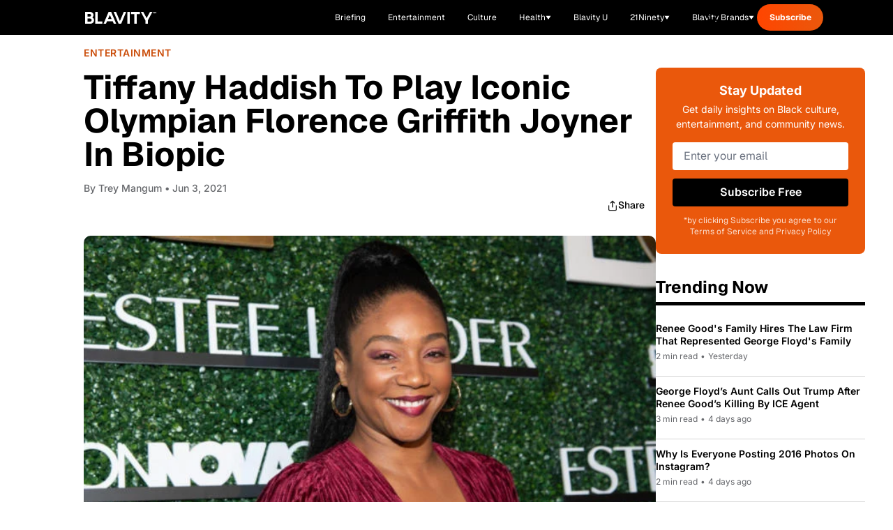

--- FILE ---
content_type: text/css; charset=utf-8
request_url: https://blavity.com/_nuxt/BriefingSocialShare.B2XG1qig.css
body_size: -341
content:
.toast-enter-active[data-v-63440029],.toast-leave-active[data-v-63440029]{transition:all .4s ease-out}.toast-enter-from[data-v-63440029],.toast-leave-to[data-v-63440029]{opacity:0;transform:translate(100%)}.toast-enter-to[data-v-63440029],.toast-leave-from[data-v-63440029]{opacity:1;transform:translate(0)}


--- FILE ---
content_type: text/javascript; charset=utf-8
request_url: https://blavity.com/_nuxt/wjFBPG71.js
body_size: 2318
content:
import{w as B}from"./Na9uzjFM.js";import{u as H,a as N,d as R,b as x,r as M,c as C,w as F,e as q,o as $,f as L,g as O,h as G,i as Y,j as J,k as P,n as K}from"./CJC36tB-.js";import{_ as V}from"./DceUAFIw.js";import{_ as z}from"./J-aRxIGf.js";import{useArticleFeaturedImage as D}from"./B3t4sHeQ.js";import{p as t,u as Q}from"./BtM-hhlH.js";import{u as X}from"./CqRZAGDL.js";import{u as U}from"./ByB_mYpw.js";import{u as Z}from"./w1HsCcd5.js";import"./BfUMw_wn.js";import"./qm9sYsYh.js";import"./BHs7xSJS.js";import"./Bm-e6vEg.js";import"./Dp4ba7fy.js";import"./BOMGbByR.js";import"./jzCAZMPe.js";import"./CD4Fr62k.js";import"./CCmrLr9k.js";import"./QUJ6QdGW.js";function ee(a,e,d,g){t.time("useAdConfig - Total"),t.log("useAdConfig - Starting:",{hasData:!!a,hasArticle:!!e,slug:g,hUrlValue:d,articleId:e==null?void 0:e.id,isClient:!0});try{window.htlbid=window.htlbid||{},window.htlbid.cmd=window.htlbid.cmd||[],window.htlbid.cmd.push(function(){var _;const s=window.htlbid;if(t.log("useAdConfig - Inside htlbid.cmd callback"),s.setTargeting("is_home","no"),t.log("useAdConfig - Set is_home=no"),g==="stylist-ade-samuel-knows-the-difference-between-trendy-and-timeless"?(s.setTargeting("tags","lincoln_2025_sponsorship"),t.log("useAdConfig - Set special tag: lincoln_2025_sponsorship")):g==="blavity-client-services-survey"&&(s.setTargeting("tags","client-services"),t.log("useAdConfig - Set special tag: client-services")),(a==null?void 0:a.type)==="page"&&a.pageTags&&a.pageTags.length>0){const o=a.pageTags.map(u=>u.slug);s.setTargeting("tags",o),t.log("useAdConfig - Set page tags:",o)}if((a==null?void 0:a.type)==="article"&&e){const o=e.categories||[],u=e.tags||[];if(!((_=e.additional)!=null&&_.disableAd)){if(o.length){const f=o.map(n=>n.slug);s.setTargeting("categories",f),t.log("useAdConfig - Set categories:",f)}if(u.length){const f=u.map(n=>n.slug);s.setTargeting("tags",f),t.log("useAdConfig - Set tags:",f)}}}if(e!=null&&e.id){const o=e.id.toString();s.setTargeting("post_id",o),t.log("useAdConfig - Set post_id:",o)}else t.error("useAdConfig - MISSING article.id!",{article:e,articleKeys:e?Object.keys(e):[]});d?(s.setTargeting("hurl",d),t.log("useAdConfig - Set hurl:",d)):t.error("useAdConfig - MISSING hurl value!",{hUrlValue:d,slug:g}),t.log("useAdConfig - Calling htlbid.layout()"),s.layout(),t.log("useAdConfig - layout() called successfully")}),t.log("useAdConfig - Command pushed to htlbid.cmd queue"),t.timeEnd("useAdConfig - Total")}catch(s){t.error("[Ad Config Error]",{error:s,message:s==null?void 0:s.message,stack:s==null?void 0:s.stack}),t.timeEnd("useAdConfig - Total")}}function W(a){if(!a)return"";const e=/\/cdn-cgi\/image\/[^/]+\/(https?:\/\/.+)$/,d=a.match(e);return d&&d[1]?d[1]:a}function te(a,e,d){var s,_,o,u,f;t.time("useSeoConfig - Total");const g=N();if(!a){t.log("useSeoConfig - No data provided"),t.timeEnd("useSeoConfig - Total");return}if(t.log("useSeoConfig - Processing:",{type:a.type,hasArticle:!!e}),a.type==="page"&&a.yoastHead){t.time("useSeoConfig - Page Meta");const n=a.yoastHead,y=`${g.public.HOST_URL}/${d}`,l=n.description||"";let c=((_=(s=n.og_image)==null?void 0:s[0])==null?void 0:_.url)||"";c=W(c),c&&!c.startsWith("http://")&&!c.startsWith("https://")&&!c.startsWith("//")&&(c.startsWith("/")?c=`${g.public.HOST_URL}${c}`:c=`${g.public.HOST_URL}/${c}`);const A={title:n.title||"",description:l,ogDescription:l,ogImage:c,ogTitle:n.og_title||"",ogType:n.og_type||"website",ogUrl:n.og_url||y,twitterCard:n.twitter_card||"summary_large_image",twitterCreator:"@21ninety",twitterDescription:l,twitterImage:c,twitterSite:n.twitter_site||"@21ninety",twitterTitle:n.title||""};U(A),H({link:[{rel:"canonical",href:y}]}),t.timeEnd("useSeoConfig - Page Meta")}else if(a.type==="article"&&e){t.time("useSeoConfig - Article Meta");const n=Z(e)||"",y=`${g.public.HOST_URL}/${e.slug}`;let l=e.socialThumbnail||e.featuredImage||((o=e.featuredMedia)==null?void 0:o.url)||"";l=W(l),l&&!l.startsWith("http://")&&!l.startsWith("https://")&&!l.startsWith("//")&&(l.startsWith("/")?l=`${g.public.HOST_URL}${l}`:l=`${g.public.HOST_URL}/${l}`);const c=e.categories||[],A=e.tags||[],w=A.map(({slug:m})=>m),S=(e.authors||[e.author]).map(({displayName:m})=>m).join(", "),b=(e.authors||[e.author]).map(({displayName:m})=>m),I=c.map(({name:m})=>m),E=A.map(({name:m})=>m),T=c.map(({slug:m})=>m),{articleMetadata:p,articleMetaTags:h}=X({authorDisplayName:S,authors:b,categoryNames:I,tagNames:E,categorySlugs:T,tagSlugs:w,articleId:e.id,title:e.title,slug:e.slug,publishedAt:e.publishedAt,updatedAt:e.updatedAt});window.__BLAVITY_ARTICLE_METADATA__={...p,url:y};const v={title:`${e.title} - Blavity`,description:n,ogDescription:n,ogImage:l,ogImageAlt:`${e.title} - Blavity`,ogImageWidth:((u=e.featuredMedia)==null?void 0:u.width)||1200,ogImageHeight:((f=e.featuredMedia)==null?void 0:f.height)||630,ogImageType:"image/jpeg",ogTitle:`${e.title} - Blavity`,ogType:"article",ogUrl:y,twitterCard:"summary_large_image",twitterCreator:"@blavity",twitterDescription:n,twitterImage:l,twitterSite:"@blavity",twitterTitle:`${e.title} - Blavity`};U(v),H({link:[{rel:"preload",as:"image",href:l},{rel:"canonical",href:e.canonicalUrl||y}],meta:h,script:[{src:"//platform.instagram.com/en_US/embeds.js",defer:!0},{src:"//platform.twitter.com/widgets.js",defer:!0},{key:"blavity-article-metadata",innerHTML:`window.__BLAVITY_ARTICLE_METADATA__ = ${JSON.stringify({...p,url:y})};`},{src:`https://launcher.spot.im/spot/${g.public.OPEN_WEB_SPOT_ID}`,defer:!0,"data-spotim-module":"spotim-launcher"}]}),t.timeEnd("useSeoConfig - Article Meta")}t.timeEnd("useSeoConfig - Total")}const se={key:0},oe={key:2},Ce=R({__name:"[slug]",async setup(a){let e,d;const g=x(),s=Array.isArray(g.params.slug)?g.params.slug[0]:g.params.slug,_=s&&s!=="undefined"&&s!=="",o=_?String(s):"",u=M(null),f=M(null),n=M(null),y=C(()=>f.value==="page"),l=C(()=>f.value==="article"),c=C(()=>y.value&&u.value&&"content"in u.value&&"rendered"in u.value.content?u.value.content:null),A=C(()=>l.value&&u.value&&("article_type"in u.value||u.value.type==="listicle"||u.value.type==="default")?u.value:null);if(_){const w=`[ARTICLE-${o}]`,S=C(()=>Y(o)),b=`https://cms.blavity.com/wp-json/wp/v2/pages?slug=${encodeURI(o)}`,I=`https://cms.blavity.com/wp-json/v1/${encodeURI(o)}`,E=o.includes("about")||o.includes("privacy")||o.includes("terms")||o.includes("contact")||o.includes("policy"),T=async h=>await $fetch(h),{data:p}=([e,d]=B(async()=>J(`page-${o}`,async()=>{var h,v,m,k;try{if(E){try{const i=await T(b);if(Array.isArray(i)&&((h=i[0])==null?void 0:h.type)==="page")return{content:i[0].content,type:"page",pageTags:(v=i[0].acf)==null?void 0:v.page_tags,yoastHead:i[0].yoast_head_json,fullPageResponse:i[0],fetchedAt:new Date().toISOString()}}catch{}const r=await T(I);if((r==null?void 0:r.article_type)==="article"||(r==null?void 0:r.type)==="default"||(r==null?void 0:r.article_type)==="listicle"||(r==null?void 0:r.type)==="listicle")return{content:D(r),type:"article",pageTags:void 0,yoastHead:void 0,fullPageResponse:void 0,fetchedAt:new Date().toISOString()}}else{try{const i=await T(I);if((i==null?void 0:i.article_type)==="article"||(i==null?void 0:i.type)==="default"||(i==null?void 0:i.article_type)==="listicle"||(i==null?void 0:i.type)==="listicle"){const j=D(i);return t.timeEnd(`${w} Process Featured Image`),t.timeEnd(`${w} Total Fetch Time`),{content:j,type:"article",pageTags:void 0,yoastHead:void 0,fullPageResponse:void 0,fetchedAt:new Date().toISOString()}}}catch{}const r=await T(b);if(Array.isArray(r)&&((m=r[0])==null?void 0:m.type)==="page")return t.timeEnd(`${w} Total Fetch Time`),{content:r[0].content,type:"page",pageTags:(k=r[0].acf)==null?void 0:k.page_tags,yoastHead:r[0].yoast_head_json,fullPageResponse:r[0],fetchedAt:new Date().toISOString()}}throw P({statusCode:404,message:"Content not found"})}catch{throw P({statusCode:404,message:"Content not found"})}})),e=await e,d(),e);F(()=>p.value,h=>{if(h&&h.type==="article"){const v=Q(h.content,g.path);v&&v.name!==g.name&&K({...v,query:g.query},{redirectCode:301})}},{immediate:!0}),p.value&&(f.value=p.value.type,p.value.type==="page"&&p.value.fullPageResponse?u.value=p.value.fullPageResponse:p.value.type==="article"&&(u.value=p.value.content),p.value.type==="article"&&(n.value=p.value.content)),te(p.value,n.value,o),ee(p.value,n.value,S.value||"",o)}return(w,S)=>q(_)?($(),L("div",se,[y.value&&c.value?($(),O(V,{key:0,content:c.value},null,8,["content"])):l.value&&A.value?($(),O(z,{key:1,article:A.value},null,8,["article"])):($(),L("div",oe," Loading... "))])):G("",!0)}});export{Ce as default};


--- FILE ---
content_type: text/javascript; charset=utf-8
request_url: https://blavity.com/_nuxt/BQLpFaI8.js
body_size: -199
content:
import{_ as a}from"./D-DzguT2.js";import{u as m}from"./B1AACHlC.js";import{w as p}from"./Na9uzjFM.js";import{g as c,e as s,o as _}from"./CJC36tB-.js";import"./xVOcDaJ1.js";import"./BoL4yOZy.js";import"./Bm-e6vEg.js";import"./B3t4sHeQ.js";import"./6dwFMKDR.js";import"./BtM-hhlH.js";import"./ByB_mYpw.js";const A={__name:"[childSlug]",async setup(i){let t,o;const{category:r}=([t,o]=p(()=>m()),t=await t,o(),t);return(n,l)=>{const e=a;return _(),c(e,{category:s(r)},null,8,["category"])}}};export{A as default};


--- FILE ---
content_type: application/javascript
request_url: https://www.zeropartyforms.com/a4flkt7l2b/z9gd/45577/blavity.com/jsonp/z?cb=1769039422895&dre=l&callback=jQuery36406026873646937201_1769039422877&_=1769039422878
body_size: 714
content:
jQuery36406026873646937201_1769039422877({"response":"N4IgTghgdgJiBcAmArIgHATgMwBoQGcBXAY2IFN98EAXMQsvGCBEAIwHMAqVsTiAGwA-AQQAOo.mQCkratwC23fJ2KtuhTjH4ASAAwA9AFYA.eYICMWcwDpdt21IBuxmMYBmx0WACW8iGABPAGUAezdqAHd.MgAVANEyQQAlENYQ6il8YzAXLjJjVhcAR04AL0EAIX5vKABrKWIoTWVWCBUACxViTihBAGF2sBD5aWoC.j5iYwgIY3ZjAME.YgB5IIayPnaCktZXGBgVIr19YgmYN25RPhhBABEKWuoQ0RlOqZhumCbWbz584h.[base64].Wt8Px6jtc1Bsgh5h4fiMk2EFtYDDWDAANhQV-ZY-od-nMrQxd0ujPuYeClAWLqruWiDIiAAC-XpUPA5ios-GC6A-paIFgujmLoMFAA__","success":true,"dre":"l"});

--- FILE ---
content_type: text/javascript; charset=utf-8
request_url: https://blavity.com/_nuxt/BOMGbByR.js
body_size: 692
content:
import{d as b,r as o,o as c,f as d,m as e,X as g,O as h,P as w,e as a,ab as y,B as u,h as x}from"./CJC36tB-.js";const v={class:"relative w-full max-w-[300px] h-[235px] rounded-xl overflow-hidden"},_=e("div",{class:"absolute inset-0 bg-gradient-to-b from-[#FF92C8] via-[#E91E8C] to-white"},[e("img",{src:"https://api.builder.io/api/v1/image/assets/TEMP/2afa8444a89e4ef688ac1dff77c1f35893d7d63b?width=602",alt:"",class:"absolute inset-0 w-full h-full object-cover mix-blend-overlay opacity-30"})],-1),N={class:"relative z-10 flex flex-col items-center justify-start h-full px-6 pt-6"},S=e("h3",{class:"text-white text-center font-inter font-bold text-lg leading-[160%] mb-3"}," Stay Updated ",-1),U=e("p",{class:"text-white text-center font-inter text-sm leading-[160%] opacity-90 mb-6"}," Get daily insights on Black culture, entertainment, and community news ",-1),B=["onSubmit"],T=["disabled"],k={key:0,class:"text-white text-center text-xs mt-2"},I="138403",E="21Ninety",M=b({__name:"NewsletterForm",props:{messageId:{default:"21ninety_sidebar"}},setup(f){const l=f,t=o(""),i=o(!1),s=o(""),p=async()=>{if(t.value){i.value=!0,s.value="";try{window.jstag&&window.jstag.send({email:t.value,stream:"newsletter_signup",location:l.messageId});const n={signUpLocation:l.messageId,signUpDate_21Ninety:new Date().toISOString(),signUpReferringURL_21Ninety:typeof window<"u"?document.referrer:"",signUpUserAgent_21Ninety:typeof window<"u"?navigator.userAgent:""};await $fetch("/api/subscribe-user",{method:"POST",body:{email:t.value,messageTypeId:I,dataFields:n,newsletterName:E}}),s.value="Thank you for subscribing!",setTimeout(()=>{t.value="",s.value=""},2e3)}catch(n){console.error("Newsletter subscription error:",n),s.value="Oops! Please try again."}finally{i.value=!1}}};return(n,r)=>(c(),d("div",v,[_,e("div",N,[S,U,e("form",{class:"w-full space-y-3",onSubmit:g(p,["prevent"])},[h(e("input",{"onUpdate:modelValue":r[0]||(r[0]=m=>y(t)?t.value=m:null),type:"email",placeholder:"Enter your email",required:"",class:"w-full h-9 px-3 py-2.5 rounded-md bg-white text-[#65676B] font-inter text-[13px] placeholder:text-[#65676B] focus:outline-none focus:ring-2 focus:ring-white focus:ring-opacity-50 transition-all"},null,512),[[w,a(t)]]),e("button",{type:"submit",disabled:a(i),class:"w-full h-9 px-4 py-2.5 rounded-md bg-black text-white font-bold text-[13px] font-arial hover:bg-opacity-90 transition-all transform hover:scale-[1.02] active:scale-[0.98] disabled:opacity-50 disabled:cursor-not-allowed"},u(a(i)?"Subscribing...":"Subscribe Free"),9,T)],40,B),a(s)?(c(),d("p",k,u(a(s)),1)):x("",!0)])]))}});export{M as _};


--- FILE ---
content_type: text/javascript; charset=utf-8
request_url: https://blavity.com/_nuxt/pkUAdfiS.js
body_size: -235
content:
import{o as e,g as r,v as n}from"./CJC36tB-.js";const i={__name:"UnscriptedLogo",props:{color:{type:String,required:!1,default:""}},setup(t){const o=t,s=`/images/logo-unscripted${o.color?`-${o.color}`:""}.svg`;return(a,l)=>{const c=n;return e(),r(c,{src:s,alt:"Unscripted logo",title:"Unscripted logo",height:"65",width:"199","lazy-load":""})}}};export{i as _};
